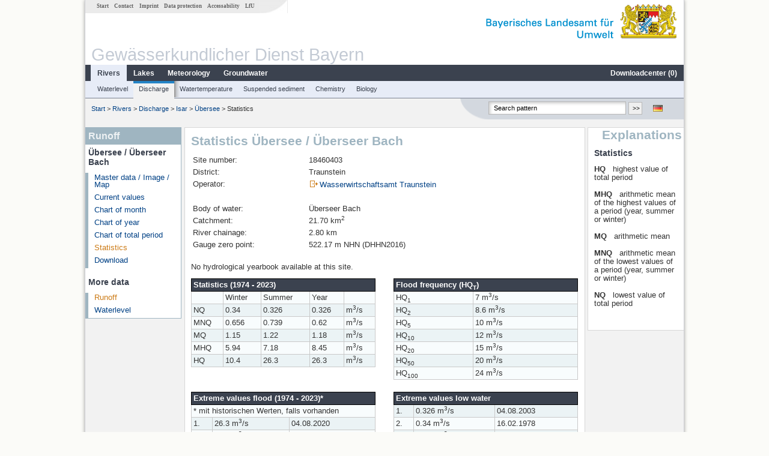

--- FILE ---
content_type: text/html; charset=utf-8
request_url: https://www.gkd.bayern.de/en/rivers/discharge/isar/uebersee-18460403/statistics
body_size: 3753
content:
<!DOCTYPE html>
<html lang="en">
<head>
    <meta charset="utf-8">
    <meta http-equiv="X-UA-Compatible" content="IE=edge">
    <meta name="viewport" content="width=device-width, initial-scale=1">
    <title>Runoff: Statistics Übersee / Überseer Bach</title>
    <link href="https://www.gkd.bayern.de/css/style.20231129.css" rel="stylesheet">
    <link href="https://media.gkd.bayern.de/js/jquery-ui-1.13.2/jquery-ui.min.css" rel="stylesheet">
    <link rel="icon" href="https://www.gkd.bayern.de/favicon.ico">
    <link rel="canonical" href="https://www.gkd.bayern.de/en/rivers/discharge/isar/uebersee-18460403/statistics" />
    <meta name="description" content=""><meta name="keywords" content="Gewässerkundlicher Dienst,Bayern,Messdaten,Gewässerkunde,Download,Abfluss,Grundwasser,Grundwasserstand,Niederschlag,Wassertemperatur,Fluss,See,Gewaesser,Wasserstand,GKD,Gewässerchemie"><meta name="robots" content="index, follow"><script src="https://media.gkd.bayern.de/js/jquery-3.7.0/jquery.min.js"></script><script src="https://media.gkd.bayern.de/js/jquery/jquery.maphilight.min.js"></script></head>

<body>
<a title="#" name="top"></a>
<div id="center" class="wide">
    <div id="kopf">
        <div id="schriftzug">
            <div id="navi_meta"><ul><li class=""><a href="https://www.gkd.bayern.de/en/" title="Start" id="Start">Start</a></li><li class=" append_mobile"><a href="https://www.gkd.bayern.de/en/contact" title="Contact" id="Contact">Contact</a></li><li class=" append_mobile"><a href="https://www.gkd.bayern.de/en/imprint" title="Imprint" id="Imprint">Imprint</a></li><li class=" append_mobile"><a href="https://www.gkd.bayern.de/en/privacy" title="Data protection" id="Data protection">Data protection</a></li><li class=""><a href="https://www.gkd.bayern.de/en/barrierefreiheit" title="Accessability" id="Accessability">Accessability</a></li><li class=""><a href="https://www.lfu.bayern.de/" target="_blank" id="LfU">LfU</a></li></ul></div>
            <div id="lfu"><img src="https://www.gkd.bayern.de/images/layout/schriftzug_l.png" alt="Bayerisches Landesamt f&uuml;r Umwelt"></div>
        </div>
        <div id="kopfgrafik">Gewässerkundlicher Dienst Bayern</div>
        <div id="navi_horizontal_container">
            <div id="navi_horizontal">
                <ul><li class="active"><a href="https://www.gkd.bayern.de/en/rivers" class="active" id="Rivers">Rivers</a><ul class="hide"><li class=""><a href="https://www.gkd.bayern.de/en/rivers/waterlevel" id="Waterlevel">Waterlevel</a></li><li class=""><a href="https://www.gkd.bayern.de/en/rivers/discharge" id="Discharge">Discharge</a></li><li class=""><a href="https://www.gkd.bayern.de/en/rivers/watertemperature" id="Watertemperature">Watertemperature</a></li><li class=""><a href="https://www.gkd.bayern.de/en/rivers/suspended-sediment" id="Suspended sediment">Suspended sediment</a></li><li class=""><a href="https://www.gkd.bayern.de/en/rivers/chemistry" id="Chemistry">Chemistry</a></li><li class=""><a href="https://www.gkd.bayern.de/en/rivers/biology" id="Biology">Biology</a></li></ul></li><li class=""><a href="https://www.gkd.bayern.de/en/lakes" id="Lakes">Lakes</a><ul class="hide"><li class=""><a href="https://www.gkd.bayern.de/en/lakes/waterlevel" id="Waterlevel">Waterlevel</a></li><li class=""><a href="https://www.gkd.bayern.de/en/lakes/watertemperature" id="Watertemperature">Watertemperature</a></li><li class=""><a href="https://www.gkd.bayern.de/en/lakes/chemistry" id="Chemistry">Chemistry</a></li><li class=""><a href="https://www.gkd.bayern.de/en/lakes/biology" id="Biology">Biology</a></li></ul></li><li class=""><a href="https://www.gkd.bayern.de/en/meteo" id="Meteorology">Meteorology</a><ul class="hide"><li class=""><a href="https://www.gkd.bayern.de/en/meteo/precipitation" id="Precipitation">Precipitation</a></li><li class=""><a href="https://www.gkd.bayern.de/en/meteo/snow" id="Snow">Snow</a></li><li class=""><a href="https://www.gkd.bayern.de/en/meteo/air-temperature" id="Air temperature">Air temperature</a></li><li class=""><a href="https://www.gkd.bayern.de/en/meteo/air-moisture" id="Air moisture">Air moisture</a></li><li class=""><a href="https://www.gkd.bayern.de/en/meteo/wind" id="Wind">Wind</a></li><li class=""><a href="https://www.gkd.bayern.de/en/meteo/global-radiation" id="Global radiation">Global radiation</a></li><li class=""><a href="https://www.gkd.bayern.de/en/meteo/air-pressure" id="Air pressure">Air pressure</a></li></ul></li><li class=""><a href="https://www.gkd.bayern.de/en/groundwater" id="Groundwater">Groundwater</a><ul class="hide"><li class=""><a href="https://www.gkd.bayern.de/en/groundwater/upper-layer" id="Waterlevel of upper layer">Waterlevel of upper layer</a></li><li class=""><a href="https://www.gkd.bayern.de/en/groundwater/deeper-layer" id="Waterlevel of deep layer">Waterlevel of deep layer</a></li><li class=""><a href="https://www.gkd.bayern.de/en/groundwater/flow-of-springs" id="Flow of springs">Flow of springs</a></li><li class=""><a href="https://www.gkd.bayern.de/en/groundwater/temperature-of-springs" id="Temperature of springs">Temperature of springs</a></li><li class=""><a href="https://www.gkd.bayern.de/en/groundwater/chemistry" id="Chemistry">Chemistry</a></li></ul></li><li class=" float_right"><a href="https://www.gkd.bayern.de/en/downloadcenter" id="downloadcenter">Downloadcenter (<span class="downloadanz">0</span>)</a><ul class="hide"><li class=""><a href="https://www.gkd.bayern.de/en/downloadcenter" id="Download basket">Download basket</a></li><li class=""><a href="https://www.gkd.bayern.de/en/downloadcenter/wizard" id="Measuring point selection">Measuring point selection</a></li></ul></li></ul>            </div>

            <div id="navi_horizontal_sub">
                <ul><li class=""><a href="https://www.gkd.bayern.de/en/rivers/waterlevel" id="Waterlevel">Waterlevel</a></li><li class="active"><a href="https://www.gkd.bayern.de/en/rivers/discharge" class="active" id="Discharge">Discharge</a></li><li class=""><a href="https://www.gkd.bayern.de/en/rivers/watertemperature" id="Watertemperature">Watertemperature</a></li><li class=""><a href="https://www.gkd.bayern.de/en/rivers/suspended-sediment" id="Suspended sediment">Suspended sediment</a></li><li class=""><a href="https://www.gkd.bayern.de/en/rivers/chemistry" id="Chemistry">Chemistry</a></li><li class=""><a href="https://www.gkd.bayern.de/en/rivers/biology" id="Biology">Biology</a></li></ul>            </div>
        </div>
    </div>

    <div id="content">
        <div id="surfpfad">
            <ul>
                <li><a href="https://www.gkd.bayern.de/en/">Start</a> &gt;</li><li> <a href="https://www.gkd.bayern.de/en/rivers">Rivers</a> &gt;</li><li> <a href="https://www.gkd.bayern.de/en/rivers/discharge">Discharge</a> &gt;</li><li> <a href="https://www.gkd.bayern.de/en/rivers/discharge/isar">Isar</a> &gt;</li><li> <a href="https://www.gkd.bayern.de/en/rivers/discharge/isar/uebersee-18460403">Übersee</a> &gt;</li><li> Statistics</li>
            </ul>

            <div id="kopfsymbole">
                <ul style="padding-left:15px;">
                    <li><a id="translatePage" href="https://www.gkd.bayern.de/de/fluesse/abfluss/isar/uebersee-18460403/statistik"><img alt="Deutsche Version" title="Deutsche Version" src="https://www.gkd.bayern.de/images/symbole/de.png" /></a></li>                </ul>
                <form action="https://www.gkd.bayern.de/en/search" method="get" name="searchform">
                    <input onclick="if(this.value=='Search pattern') this.value='';" type="text" name="suche" id="q"
                           value="Search pattern" size="18" maxlength="128"/>
                    <input type="submit" id="submit" value="&gt;&gt;"/>
                </form>
            </div>
            <!--/UdmComment-->

            <!-- id = surfpfad -->
        </div>
        <!-- Janus Header End -->


        <div id="navi_links_3c"><div class="row"><div class="col">
<div class="header">Runoff</div>
<h4 style="margin: 5px 0 5px 5px">Übersee / Überseer Bach</h4>
<ul><li><a class="" href="https://www.gkd.bayern.de/en/rivers/discharge/isar/uebersee-18460403">Master data / Image / Map</a></li>
<li><a class="" href="https://www.gkd.bayern.de/en/rivers/discharge/isar/uebersee-18460403/current-values">Current values</a></li>
<li><a class="" href="https://www.gkd.bayern.de/en/rivers/discharge/isar/uebersee-18460403/month-values">Chart of month</a></li>
<li><a class="" href="https://www.gkd.bayern.de/en/rivers/discharge/isar/uebersee-18460403/year-figures">Chart of year</a></li>
<li><a class="" href="https://www.gkd.bayern.de/en/rivers/discharge/isar/uebersee-18460403/total-period">Chart of total period</a></li>
<li><a class="active" href="https://www.gkd.bayern.de/en/rivers/discharge/isar/uebersee-18460403/statistics">Statistics</a></li><li><a class="" href="https://www.gkd.bayern.de/en/rivers/discharge/isar/uebersee-18460403/download">Download</a></li>
</ul><h4 style="margin: 15px 0 5px 5px">More data</h4><ul><li><a href="https://www.gkd.bayern.de/en/rivers/discharge/isar/uebersee-18460403/statistics" class="active">Runoff</a></li><li><a href="https://www.gkd.bayern.de/en/rivers/waterlevel/isar/uebersee-18460403/statistics">Waterlevel</a></li></ul></div></div></div>        <div id="content_3c" class="col3"><div class="row">
    <div class="heading"><h1>Statistics Übersee / Überseer Bach</h1></div>
    <div class="col">

        <table border="0" class="nobg">
            <tr>
                <td>Site number:</td>
                <td>18460403</td>
            </tr>
            <tr>
                <td>District:</td>
                <td>Traunstein</td>
            </tr>
            <tr>
                <td width="30%">Operator:</td>
                <td><img src="https://www.gkd.bayern.de/images/symbole/link_extern.gif" style="width:18px; height:12px; border:0;" alt="Symbol"><a href="https://www.wwa-ts.bayern.de" title="Link extern" target="_blank">Wasserwirtschaftsamt Traunstein</a></td>
            </tr>
            <tr>
                <td>&nbsp;</td>
                <td>&nbsp;</td>
            </tr>

            <tr>
                <td>Body of water:</td>
                <td>Überseer Bach</td>
            </tr>


            <tr>
                <td>Catchment:</td>
                <td>21.70 km<sup>2</sup></td>
            </tr>

            <tr>
                <td>River chainage:</td>
                <td>2.80 km</td>
            </tr>

            <tr>
                <td>Gauge zero point:</td>
                <td>522.17 m NHN (DHHN2016)</td>
                
            </tr>

        </table>

        <p>No hydrological yearbook available at this site.</p><div class="row-col"><div class="col-6"><table  class="tblsort"><thead><tr><th  colspan="5">Statistics (1974 - 2023)</th></tr></thead><tbody><tr  class="row"><td ></td><td >Winter</td><td >Summer</td><td >Year</td><td ></td></tr><tr  class="row2"><td >NQ</td><td >0.34</td><td >0.326</td><td >0.326</td><td >m<sup>3</sup>/s</td></tr><tr  class="row"><td >MNQ</td><td >0.656</td><td >0.739</td><td >0.62</td><td >m<sup>3</sup>/s</td></tr><tr  class="row2"><td >MQ</td><td >1.15</td><td >1.22</td><td >1.18</td><td >m<sup>3</sup>/s</td></tr><tr  class="row"><td >MHQ</td><td >5.94</td><td >7.18</td><td >8.45</td><td >m<sup>3</sup>/s</td></tr><tr  class="row2"><td >HQ</td><td >10.4</td><td >26.3</td><td >26.3</td><td >m<sup>3</sup>/s</td></tr></tbody></table></div>
<div class="col-6"><table  class="tblsort"><thead><tr><th  colspan="2">Flood frequency (HQ<sub>T</sub>)</th></tr></thead><tbody><tr  class="row"><td >HQ<sub>1</sub></td><td >7 m<sup>3</sup>/s</td></tr><tr  class="row2"><td >HQ<sub>2</sub></td><td >8.6 m<sup>3</sup>/s</td></tr><tr  class="row"><td >HQ<sub>5</sub></td><td >10 m<sup>3</sup>/s</td></tr><tr  class="row2"><td >HQ<sub>10</sub></td><td >12 m<sup>3</sup>/s</td></tr><tr  class="row"><td >HQ<sub>20</sub></td><td >15 m<sup>3</sup>/s</td></tr><tr  class="row2"><td >HQ<sub>50</sub></td><td >20 m<sup>3</sup>/s</td></tr><tr  class="row"><td >HQ<sub>100</sub></td><td >24 m<sup>3</sup>/s</td></tr></tbody></table></div>
<div class="col-6"><table  class="tblsort"><thead><tr><th  colspan="3">Extreme values flood (1974 - 2023)*</th></tr></thead><tbody><tr  class="row"><td  colspan="3">* mit historischen Werten, falls vorhanden</td></tr><tr  class="row2"><td >1.</td><td >26.3 m<sup>3</sup>/s</td><td >04.08.2020</td></tr><tr  class="row"><td >2.</td><td >20.4 m<sup>3</sup>/s</td><td >02.06.2013</td></tr><tr  class="row2"><td >3.</td><td >12.9 m<sup>3</sup>/s</td><td >12.08.2002</td></tr><tr  class="row"><td >4.</td><td >11.9 m<sup>3</sup>/s</td><td >03.09.2017</td></tr><tr  class="row2"><td >5.</td><td >10.9 m<sup>3</sup>/s</td><td >09.05.2007</td></tr></tbody></table></div><div class="col-6"><table  class="tblsort"><thead><tr><th  colspan="3">Extreme values low water</th></tr></thead><tbody><tr  class="row2"><td >1.</td><td >0.326 m<sup>3</sup>/s</td><td >04.08.2003</td></tr><tr  class="row"><td >2.</td><td >0.34 m<sup>3</sup>/s</td><td >16.02.1978</td></tr><tr  class="row2"><td >3.</td><td >0.362 m<sup>3</sup>/s</td><td >24.01.1977</td></tr><tr  class="row"><td >4.</td><td >0.414 m<sup>3</sup>/s</td><td >08.11.1982</td></tr><tr  class="row2"><td >5.</td><td >0.425 m<sup>3</sup>/s</td><td >26.01.1979</td></tr></tbody></table></div></div></div>
</div>

</div>        <div id="navi_rechts_3c" class="col3"><div class="row"><h3 style="text-align:right">Explanations</h3><div class="col"><h4>Statistics</h4><p><p>
<span style="font-weight:bold">
HQ
</span>&nbsp;
highest value of total period
<br />
<br />
<span style="font-weight:bold">
MHQ
</span>&nbsp;
arithmetic mean of the highest values of a period (year, summer or winter)
<br />
<br />
<span style="font-weight:bold">
MQ
</span>&nbsp;
arithmetic mean
<br />
<br />
<span style="font-weight:bold">
MNQ
</span>&nbsp;
arithmetic mean of the lowest values of a period (year, summer or winter)
<br />
<br />
<span style="font-weight:bold">
NQ
</span>&nbsp;
lowest value of total period
<br />
<br />
</p></p></div></div></div>

        <div id="footer">
            <a href="#top" title="To the top"><img alt="To the top"
                                                                   src="https://www.gkd.bayern.de/images/symbole/top.gif"
                                                                   width="12" height="12"/></a>
            <br/>
            <hr/>
            <div id="seitenabschluss">&copy; Bayerisches Landesamt für Umwelt 2026</div>
        </div>
        <!-- id = content -->
    </div>
    <!-- id = center -->
</div>

<script>var lfu_thema="gkd",lfu_rubrik="fluesse",lfu_produkt="abfluss",lfu_lang="en",burl="https://www.gkd.bayern.de/",shurl="https://files.gkd.bayern.de/",murl="https://media.gkd.bayern.de/",wsurl="https://www.gkd.bayern.de/webservices/";window.jQuery || document.write('<script src="https://www.gkd.bayern.de/js/plugins/jquery-3.7.0.min.js"><\/script>');</script><!--[if lt IE 9]><script src="https://media.gkd.bayern.de/js/es5-shim-4.5.15/es5-shim.min.js"></script><![endif]--><script type="text/javascript">var _paq = _paq || [];
                        _paq.push(['setSessionCookieTimeout', timeoutInSeconds=0]); _paq.push(['setVisitorCookieTimeout', timeoutInSeconds=7200]); _paq.push(['trackPageView']);
                        _paq.push(['enableLinkTracking']);(function() {var u="https://www.piwik.bayern.de/piwik/";_paq.push(['setTrackerUrl', u+'piwik.php']);
                        _paq.push(['setSiteId', 216]); var d=document, g=d.createElement('script'), s=d.getElementsByTagName('script')[0];
                        g.type='text/javascript'; g.async=true; g.defer=true; g.src=u+'piwik.js'; s.parentNode.insertBefore(g,s); })();</script><script src="https://www.gkd.bayern.de/js/lfu/script.20251126.js"></script><!-- Matomo Image Tracker-->
			<noscript>
			<img src="https://www.piwik.bayern.de/piwik/piwik.php?idsite=216" style="border:0" alt="" />
			</noscript></body>
</html>